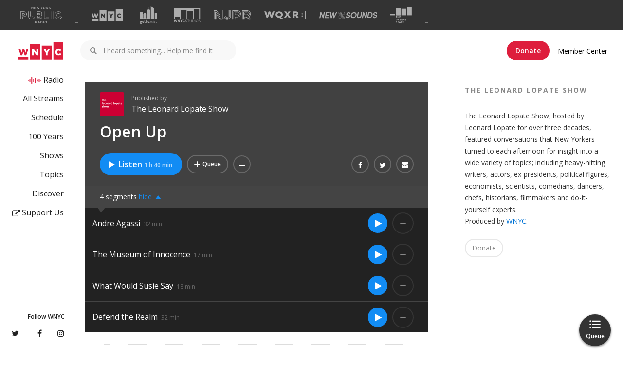

--- FILE ---
content_type: text/html; charset=utf-8
request_url: https://www.wnyc.org/story/59415-open-up/
body_size: 6202
content:
<!DOCTYPE html>
<!--[if lt IE 9]><html lang="en" class="lte-ie8"><![endif]-->
<!--[if IE 9]><html lang="en" class="ie9"><![endif]-->
<!--[if gt IE 9]><!--><html lang="en"><!--<![endif]-->
<head>
  <meta http-equiv="X-UA-Compatible" content="IE=edge">
  <meta charset="utf-8">
  
  <meta name="viewport" content="width=device-width,initial-scale=1">

  <title>Open Up | The Leonard Lopate Show | WNYC</title>
  <link rel="canonical" href="https://www.wnyc.org/story/59415-open-up/" />
  <meta name="keywords" content="npr, new york, WNYC, arts, culture, news, public, radio" />
    <meta property="og:title" content="Open Up | The Leonard Lopate Show | WNYC" />
  <meta property="og:type" content="article" />
    <meta property="og:image" content="https://media.wnyc.org/i/211/211/c/80/photologue/photos/143327.jpg" />
    <meta property="og:image:width" content="211" />
    <meta property="og:image:height" content="211" />
  <meta property="og:url" content="https://www.wnyc.org/story/59415-open-up/" />
  <meta property="og:site_name" content="WNYC" />
  <meta property="fb:app_id" content="151261804904925" />
  <meta property="og:description" content="Our November 11 show is live from the Jerome L. Greene space! Andre Agassi talks about his life on and off the tennis court. Nobel Prize-winning author Orhan Pamuk discusses his latest novel. Then, Susie Essman describes working on &quot;Curb Your Enthusiasm.&quot; And we get a look inside the UK’s intelligence agency, the MI5." />
    <meta name="twitter:card" content="summary_large_image">
      <meta name="twitter:image" content="https://media.wnyc.org/i/1200/627/c/80/photologue/photos/143327.jpg" />
  <meta name="twitter:site" content="@WNYC">
  <meta name="twitter:app:id:iphone" content="470219771">
  <meta name="twitter:app:id:googleplay" content="org.wnyc.android">

  <meta name="description" content="Our November 11 show is live from the Jerome L. Greene space! Andre Agassi talks about his life on and ..." />

  <!-- Google custom search stuff -->
    <meta name="show" content="lopate" />
    <meta name="is_article" content="False" />
    <meta name="has_audio" content="True" />
    <!--
    <PageMap>
      <DataObject type="date">
        <Attribute name="display" value="Nov 11, 2009"/>
        <Attribute name="sort" value="20091111"/>
      </DataObject>
    </PageMap>
    -->

  <meta name="apple-itunes-app" content="app-id=470219771">
  
  <link rel="shortcut icon" href="https://media.wnyc.org/static/img/favicon_wnyc.ico?_=1769062939" />

  <link rel="alternate" type="application/rss+xml" title="All WNYC Stories (RSS)" href="/feeds/all/"  />
  <link rel="alternate" type="application/atom+xml" title="All WNYC Stories (Atom)" href="/atomfeeds/all/"  />
  <link rel="alternate"
      type="application/rss+xml"
      title="The Leonard Lopate Show Feed (RSS)"
      href="/feeds/shows/lopate"/>
<link rel="alternate"
      type="application/atom+xml"
      title="The Leonard Lopate Show Feed (Atom)"
      href="/atomfeeds/shows/lopate"/>
  


    <script async="async" type="text/javascript" src="https://securepubads.g.doubleclick.net/tag/js/gpt.js"></script>
    <script type="text/javascript">
      window.googletag = window.googletag || {};
      window.googletag.cmd = window.googletag.cmd || [];
    </script>
      <meta name="wnyc-web-client/config/environment" content="%7B%22emberHifi%22%3A%20%7B%22connections%22%3A%20%5B%7B%22name%22%3A%20%22NativeAudio%22%7D%5D%2C%20%22debug%22%3A%20false%2C%20%22alwaysUseSingleAudioElement%22%3A%20false%7D%2C%20%22googleCaptchaEndpoint%22%3A%20%22https%3A//www.google.com/recaptcha/api.js%3Frender%3Dexplicit%22%2C%20%22siteName%22%3A%20%22WNYC%22%2C%20%22showsDiscoverStation%22%3A%20%22active-shows%22%2C%20%22authService%22%3A%20%22https%3A//api.wnyc.org/auth%22%2C%20%22hotjar%22%3A%20%7B%22enabled%22%3A%20true%2C%20%22id%22%3A%20491820%2C%20%22forceSSL%22%3A%20true%7D%2C%20%22modulePrefix%22%3A%20%22wnyc-web-client%22%2C%20%22webRoot%22%3A%20%22//www.wnyc.org%22%2C%20%22torii%22%3A%20%7B%22providers%22%3A%20%7B%22facebook-connect%22%3A%20%7B%22scope%22%3A%20%22user_friends%2Cemail%22%2C%20%22version%22%3A%20%22v2.8%22%2C%20%22appId%22%3A%20%22151261804904925%22%7D%7D%7D%2C%20%22moreShowsDiscoverStation%22%3A%20%22archived-shows%22%2C%20%22authAPI%22%3A%20%22https%3A//api.wnyc.org/auth%22%2C%20%22contentSecurityPolicy%22%3A%20%7B%22script-src%22%3A%20%22%27self%27%20%27unsafe-inline%27%20%27unsafe-eval%27%20data%3A%20%2A%22%2C%20%22img-src%22%3A%20%22%27self%27%20data%3A%20%2A%22%2C%20%22frame-src%22%3A%20%22%27self%27%20%2A%22%2C%20%22style-src%22%3A%20%22%27self%27%20%27unsafe-inline%27%20%2A.wnyc.net%3A%2A%20%2A.wnyc.org%20cloud.typography.com%20fonts.googleapis.com%20www.google.com%20platform.twitter.com%22%2C%20%22connect-src%22%3A%20%22%27self%27%20%2A.wnyc.net%3A%2A%20ws%3A//%2A.wnyc.net%3A%2A%22%2C%20%22object-src%22%3A%20%22%27self%27%20%2A.wnyc.net%3A%2A%20%2A.wnyc.org%20%2A.moatads.com%20%2A.googlesyndication.com%22%2C%20%22font-src%22%3A%20%22%27self%27%20data%3A%20fonts.gstatic.com%22%7D%2C%20%22featureFlags%22%3A%20%7B%7D%2C%20%22ember-cli-mirage%22%3A%20%7B%22usingProxy%22%3A%20true%2C%20%22autostart%22%3A%20true%2C%20%22useDefaultPassthroughs%22%3A%20true%7D%2C%20%22EmberENV%22%3A%20%7B%22EXTEND_PROTOTYPES%22%3A%20%7B%22Date%22%3A%20false%7D%2C%20%22FEATURES%22%3A%20%7B%7D%7D%2C%20%22googleTagManager%22%3A%20%22GTM-PM94N2%22%2C%20%22moreShowsAPIKey%22%3A%20%22mammoth%22%2C%20%22clientSlug%22%3A%20%22wnyc_web%22%2C%20%22platformEventsAPI%22%3A%20%22https%3A//api.wnyc.org/analytics%22%2C%20%22environment%22%3A%20%22production%22%2C%20%22QP_WHITELIST%22%3A%20%5B%22q%22%2C%20%22scheduleStation%22%2C%20%22next%22%2C%20%22n%22%5D%2C%20%22ember-component-css%22%3A%20%7B%22terseClassNames%22%3A%20true%7D%2C%20%22staticAssetPath%22%3A%20%22https%3A//static.wnyc.org/assets/%22%2C%20%22exportApplicationGlobal%22%3A%20true%2C%20%22discoverTopicsKey%22%3A%20%22wnyc%22%2C%20%22discoverStation%22%3A%20%22wnyc-v2%22%2C%20%22showsAPIKey%22%3A%20%22hummingbird%22%2C%20%22flashMessageDefaults%22%3A%20%7B%22preventDuplicates%22%3A%20true%2C%20%22timeout%22%3A%2010000%7D%2C%20%22wnycDonateURL%22%3A%20%22https%3A//pledge.wnyc.org/support/wnyc%3Futm_source%3Dwnyc%26utm_medium%3Dwnyc%26utm_campaign%3Ddonate-button%22%2C%20%22moment%22%3A%20%7B%22includeTimezone%22%3A%20%22all%22%7D%2C%20%22siteSlug%22%3A%20%22wnyc%22%2C%20%22politicsBriefNewsletter%22%3A%20%22058457038f%22%2C%20%22queueAudioBumperURL%22%3A%20%22http%3A//audio.wnyc.org/streambumper/streambumper000008_audio_queue.mp3%22%2C%20%22adminRoot%22%3A%20%22https%3A//internal.wnyc.org%22%2C%20%22rootURL%22%3A%20%22/%22%2C%20%22membershipAPI%22%3A%20%22https%3A//api.wnyc.org/membership%22%2C%20%22locationType%22%3A%20%22auto%22%2C%20%22discoverAPIKey%22%3A%20%22trident%22%2C%20%22optInAPI%22%3A%20%22https%3A//api.wnyc.org/opt-in/v1/subscribe%22%2C%20%22gothamistStories%22%3A%20%22https%3A//api.wnyc.org/topics/search%3Findex%3Dgothamist%26tag%3D%40wnyc%22%2C%20%22publisherAPI%22%3A%20%22https%3A//api.wnyc.org/api%22%2C%20%22googleAPIv3Key%22%3A%20%22AIzaSyCDbxxvbl0Zj6af28IfWjJ-S0SKxwDXnkc%22%2C%20%22siteId%22%3A%201%2C%20%22etagAPI%22%3A%20%22https%3A//api.wnyc.org/api/v1/browser_id/%22%2C%20%22alienDom%22%3A%20%7B%22toRemove%22%3A%20%22body%20%3E%20%3Anot%28.ember-view%29%3Anot%28%23fb-root%29%3Anot%28%23_hjRemoteVarsFrame%29%2C%20body%20%3E%20head%20%3E%20link%5Brel%3Dstylesheet%5D%3Anot%28%5Bhref%2A%3Dassets%5D%29%22%7D%2C%20%22APP%22%3A%20%7B%22version%22%3A%20%22v2.5.20%2Ba7a2250a%22%2C%20%22name%22%3A%20%22wnyc-web-client%22%7D%2C%20%22googleCaptchaKey%22%3A%20%226Ld23V8kAAAAAC33lAWBrqN7TsPz_o7M4q8I-2MS%22%7D">
      <meta name="revision" content="3e5f46fc5af60a699a493d99f3634d8d">
      <link data-ember-asset rel="stylesheet" href="https://static.wnyc.org/assets/vendor-886c600b1a77af73b51eb09472b23e91.css">
      <link data-ember-asset rel="stylesheet" href="https://static.wnyc.org/assets/wnyc-web-client-bf935cdf4a28168bd5e8d3ba358eff10.css">

  
  <link rel="stylesheet" href="https://media.wnyc.org/static/webfonts/fontawesome/css/font-awesome.min.css?v=4.1.0" type="text/css">

  
  
  



    
<script type="text/javascript">
  this.wnyc = this.wnyc || {};

  wnyc.current_item = {"tags": [], "item_type_id": 23, "site_id": 1, "show_title": "The Leonard Lopate Show", "authors": [], "id": "59415", "title": "Open Up", "show": "lopate", "item_type": "episode", "published": true, "channel": ""}

</script>


      <script data-ember-asset src="https://static.wnyc.org/assets/vendor-b915d0412f3ca153362e8d797be6882c.js"></script>
      <script data-ember-asset src="https://static.wnyc.org/assets/wnyc-web-client-ad8eb74b7b04e8e1fc6b71d32f547061.js"></script>

    <meta property="fb:pages" content="19341603835" data-detail="Snap Judgement" />
    <meta property="fb:pages" content="185008228202721" data-detail="Freakonomics" />
    <meta property="fb:pages" content="38723076079" data-detail="WNYC Radio" />
    <meta property="fb:pages" content="276758282708633" data-detail="Nancy Podcast" />
    <meta property="fb:pages" content="56661099272" data-detail="Leonard Lopate" />
    <meta property="fb:pages" content="149988081878366" data-detail="2 Dope Queens" />
    <meta property="fb:pages" content="8434194801" data-detail="The Takeaway" />
    <meta property="fb:pages" content="113322202037873" data-detail="Brian Lehrer" />
    <meta property="fb:pages" content="29904868954" data-detail="On the Media" />
    <meta property="fb:pages" content="996492720375992" data-detail="Duplicast" />
    <meta property="fb:pages" content="270816229626158" data-detail="Here's the Thing" />
    <meta property="fb:pages" content="274319842746302" data-detail="Death, Sex & Money" />
    <meta property="fb:pages" content="446898408655326" data-detail="Radio Rookies" />
    <meta property="fb:pages" content="1628989777318299" data-detail="Only Human" />
    <meta property="fb:pages" content="1766675213551296" data-detail="More Perfect" />
    <meta property="fb:pages" content="142844845739392" data-detail="The Movie Date Podcast" />
    <meta property="fb:pages" content="395029763988198" data-detail="Note to Self Radio" />
    <meta property="fb:pages" content="832793123453096" data-detail="The Christie Tracker Podcast" />
    <meta property="fb:pages" content="977414079002948" data-detail="The New Yorker Podcasts" />

  <script type="text/javascript">
    this.wnyc = this.wnyc || {};
    this.wnyc.noop = function() {};
    this.wnyc.debug = false;
    this.wnyc.serverTimezoneOffset = -18000000;
    this.wnyc.loadtime = (new Date()).getTime();
    this.wnyc.api_url = 'https://api.wnyc.org';
    this.wnyc.login_root = 'https://account.wnyc.org';
    this.wnyc.player_root = 'https://www.wnyc.org';
    this.wnyc.etag_server = 'https://api.wnyc.org/api/v1/browser_id/';
    this.wnyc.admin_root = 'https://internal.wnyc.org';
    this.wnyc.site_id = '1';
    this.wnyc.player_path = '/radio';
    this.wnyc.default_site_root = 'https://www.wnyc.org';
    this.wnyc.SINGLE_SIGN_ON = true;
    this.wnyc.IS_ACCOUNT_SITE = false;
    this.wnyc.STATIC_URL = 'https://media.wnyc.org/static/';
    this.wnyc.MEDIA_URL = 'https://media.wnyc.org/media/';
    this.wnyc.sitekey = 'WNYC';
    this.wnyc.gcse_cx_key = '009801551925401469317:k2kdlex-qi4';
    this.wnyc.site_display_name = 'WNYC';
    this.wnyc.srcWhiteList = ['https://project.wnyc.org', 'http://ember-dev.wnyc.net', 'http://culture.wnyc.org', 'https://www.onthemedia.org', 'https://www.njpublicradio.org', 'https://dontusethisdomain.biz', 'http://www.newsounds.org', 'http://www.thetakeaway.org', 'http://www.wnyc.org', 'https://www.radiolab.org', 'http://www.njpublicradio.org', 'https://www.nypublicradio.org', 'https://www.wnyc.org', 'http://www.wnycstudios.org', 'https://pledge3.wqxr.org', 'https://www.thetakeaway.org', 'https://culture.wnyc.org', 'https://soundcheck.wnyc.org', 'http://soundcheck.wnyc.org', 'https://www.wqxr.org', 'http://secure.wqxr.org', 'https://secure.wnyc.org', 'https://www.thegreenespace.org', 'http://project.wnyc.org', 'https://www.wnycstudios.org', 'http://www.radiolab.org', 'http://www.thegreenespace.org', 'http://www.wqxr.org', 'http://secure.wnyc.org', 'https://secure.wqxr.org', 'http://account.wnyc.org', 'https://account.wnyc.org', 'http://www.studio360.org', 'https://www.studio360.org', 'https://www.newsounds.org', 'http://dontusethisdomain.biz', 'http://www.nypublicradio.org', 'http://www.onthemedia.org', 'https://pledge3.wnyc.org'];
    this.wnyc.hashNav = {
      isIframe() { console.warn('called hashNav.isIframe'); },
      isOn() { console.warn('called hashNav.isOn'); },
      allUrl() { console.warn('called hashNav.allUrl'); },
      daisyChainAPICalls() { console.warn('called hashNav.daisyChainAPICalls'); },
      setHash() { console.warn('called hashNav.setHash'); },
      handUpLogin() { console.warn('called handUpLogin'); },
      setTitle() { console.warn('called hashNav.setTitle'); },
      homepageSafe() { console.warn('called hashNav.homepageSafe')},
      isHome() { console.warn('called hashNav.isHome')},
      headInit() { console.warn('called hashNav.headInit');},
    }
  </script>


  <script type="text/javascript">
    function embed_video() {
      if ( !wnyc.deferredJw ) wnyc.deferredJw = [];

      var args = arguments;
      wnyc.deferredJw.push(function() {
        wnyc.ns('jwplayer.init').apply(null, args)
      })
    }

    function loadSurveyResults() {
      if ( !wnyc.deferredLoadSurveyResults ) wnyc.deferredLoadSurveyResults = [];

      var args = arguments;
      wnyc.deferredLoadSurveyResults.push(function() {
        wnyc.loadSurveyResults.apply(this, args)
      })
    }

    function loadSurvey() {
      if ( !wnyc.deferredLoadSurvey ) wnyc.deferredLoadSurvey = [];

      var args = arguments;
      wnyc.deferredLoadSurvey.push(function() {
        wnyc.loadSurvey.apply(this, args)
      })
    }

    wnyc.runDeferred = function(deferredArray) {
      deferredArray.forEach(function(cb) { cb() })
    }
  </script>
</head>
<body>
    <noscript>
      <style>
        /* Hide loading templates */
        #js-listings:before, #js-listings:after,
        .loading-page:before, .loading-page, .loading-page:after,
        .loading-spinner:before, .loading-spinner:after,
        body:not(.ember-application):before, body:not(.ember-application):after,
        /* Hide ui that requires scripting */
        #stream_launch_widget,
        .btn-group {
          display: none !important;
        }
        /* show hidden page elements */
        body>#full-page-viewport-wrapper,
        body>#navigation-menu {
          display: inherit;
        }
        /* show images */
        #main img,
        #series img,
        #related img {
          opacity: 1;
        }
        /* style warning message */
        .noscript-warning {
          color: #003666;
          margin: 0 2rem 2rem 2rem;
          padding: 1.5rem;
          background: #EBC0B7;
          border-radius: 5px;
        }
      </style>
      &nbsp; <!-- prevent margin collapsing -->
      <div class="noscript-warning">
        <strong>It looks like there's an issue with JavaScript in your browser.</strong> For a better experience, we recommend that you enable JavaScript. Go to <a href="https://www.whatismybrowser.com/guides/how-to-enable-javascript/" title="How to enable JavaScript">https://www.whatismybrowser.com/guides/how-to-enable-javascript/</a> to learn more.
      </div>
    </noscript>

  

  
    <div id="browser-warn"></div>

    <div id="site" class="container_12">

      


      <div id="technical-message">
        
      </div>

      <div id="twitterbox">
        
      </div>

      <!-- PAGE CONTENT -->
      <div id="main" class="container_12 site-container">
        










      </div>

    </div>
    <!-- #site -->

    
  

<div class="stfh edit-wrap"><a data-url="/THIS_ADMIN_LINK_IS_BROKEN/TELL_DIGITAL_OPS_YOU_SAW_THIS/" class="stf edit-bucket"></a></div>


  

  

  <script type="text/javascript" src="https://media.wnyc.org/static/CACHE/js/29e227d82a06.js"></script>


  
  <!-- Refer to NPL-374 and NPL-424 for more information -->
  <!--  Quantcast Tag -->
  <script type="text/javascript">
    qcdata = {} || qcdata;
       (function(){
       var elem = document.createElement('script');
       elem.src = (document.location.protocol == "https:" ? "https://secure" : "http://pixel") + ".quantserve.com/aquant.js?a=p-U78Kbcddsn6tm";
       elem.async = true;
       elem.type = "text/javascript";
       var scpt = document.getElementsByTagName('script')[0];
       scpt.parentNode.insertBefore(elem,scpt);
     }());


     var qcdata = {qacct: 'p-U78Kbcddsn6tm',
                   orderid: '',
                   revenue: ''
                   };
  </script>
  <noscript>
    <img src="//pixel.quantserve.com/pixel/p-U78Kbcddsn6tm\.gif?labels=_fp.event.Default;" style="display: none;" border="0" height="1" width="1" alt="Quantcast"/>
  </noscript>
  <!-- End Quantcast Tag -->


  <script type="text/javascript">
    if ( wnyc.deferredJw ) wnyc.runDeferred(wnyc.deferredJw);
    if ( wnyc.deferredLoadSurvey ) wnyc.runDeferred(wnyc.deferredLoadSurvey);
    if ( wnyc.deferredLoadSurveyResults ) wnyc.runDeferred(wnyc.deferredLoadSurveyResults);
  </script>
  
<script type="text/javascript">
var set_chartbeat_sections = function(){
    var all_sections = [];
    if (window.wnyc) {
        if (wnyc.section){
            all_sections.push(wnyc.section);
        }

        if (wnyc.current_item) {
            if (wnyc.current_item.series) {
                Array.prototype.push.apply(all_sections, wnyc.current_item.series);
            }
            if (wnyc.current_item.show) {
                all_sections.push(wnyc.current_item.show);
            }
            if (wnyc.current_item.channel) {
                all_sections.push(wnyc.current_item.channel);
            }
        }
        var all_sections_string = all_sections.join(",");
        if (wnyc.current_item) {
            /*
            Adding this for debugging purposes.
            wnyc.current_item.chartbeat_sections would not be consumed anywhere in the application
            */
            wnyc.current_item["chartbeat_sections"] = all_sections_string;
        }
        return all_sections_string;
    }
    else {
        return "";
    }
}

var _sf_async_config={
  uid:4030,
  domain:"beta.wnyc.org",
  sections: set_chartbeat_sections(),
  authors: ((wnyc.current_item && wnyc.current_item.authors) ?
            wnyc.current_item.authors.join(",") : "")
};


jQuery(window).on('load', function() {
  if (wnyc.current_item && !wnyc.current_item.published) {
    return;
  }
  window._sf_endpt=(new Date()).getTime();
  jQuery.ajax({
    url:(("https:" == document.location.protocol)
         ? "https://a248.e.akamai.net/chartbeat.download.akamai.com/102508/"
         : "http://static.chartbeat.com/") + "js/chartbeat.js",
    dataType:'script',
    async:true,
    cache:true
  });
});
</script>

  <script src="https://www.google.com/jsapi"></script>
    <script type="text/x-wnyc-marker" data-url="story/59415-open-up/"></script>
</body>
</html>


--- FILE ---
content_type: text/html; charset=utf-8
request_url: https://www.google.com/recaptcha/api2/aframe
body_size: 109
content:
<!DOCTYPE HTML><html><head><meta http-equiv="content-type" content="text/html; charset=UTF-8"></head><body><script nonce="jpL5bL77lpVnoYkGVfaW3g">/** Anti-fraud and anti-abuse applications only. See google.com/recaptcha */ try{var clients={'sodar':'https://pagead2.googlesyndication.com/pagead/sodar?'};window.addEventListener("message",function(a){try{if(a.source===window.parent){var b=JSON.parse(a.data);var c=clients[b['id']];if(c){var d=document.createElement('img');d.src=c+b['params']+'&rc='+(localStorage.getItem("rc::a")?sessionStorage.getItem("rc::b"):"");window.document.body.appendChild(d);sessionStorage.setItem("rc::e",parseInt(sessionStorage.getItem("rc::e")||0)+1);localStorage.setItem("rc::h",'1769062946363');}}}catch(b){}});window.parent.postMessage("_grecaptcha_ready", "*");}catch(b){}</script></body></html>